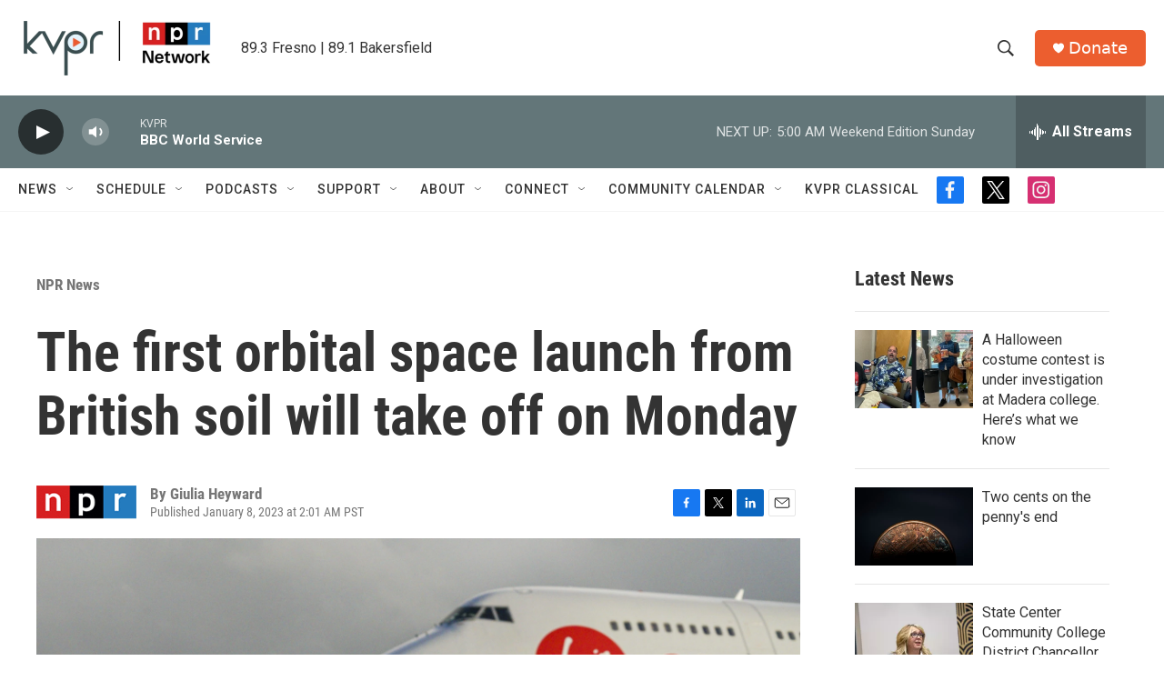

--- FILE ---
content_type: text/html; charset=utf-8
request_url: https://www.google.com/recaptcha/api2/aframe
body_size: 267
content:
<!DOCTYPE HTML><html><head><meta http-equiv="content-type" content="text/html; charset=UTF-8"></head><body><script nonce="nVm9RiKEikh_FBy-Q-o2_Q">/** Anti-fraud and anti-abuse applications only. See google.com/recaptcha */ try{var clients={'sodar':'https://pagead2.googlesyndication.com/pagead/sodar?'};window.addEventListener("message",function(a){try{if(a.source===window.parent){var b=JSON.parse(a.data);var c=clients[b['id']];if(c){var d=document.createElement('img');d.src=c+b['params']+'&rc='+(localStorage.getItem("rc::a")?sessionStorage.getItem("rc::b"):"");window.document.body.appendChild(d);sessionStorage.setItem("rc::e",parseInt(sessionStorage.getItem("rc::e")||0)+1);localStorage.setItem("rc::h",'1763288715158');}}}catch(b){}});window.parent.postMessage("_grecaptcha_ready", "*");}catch(b){}</script></body></html>